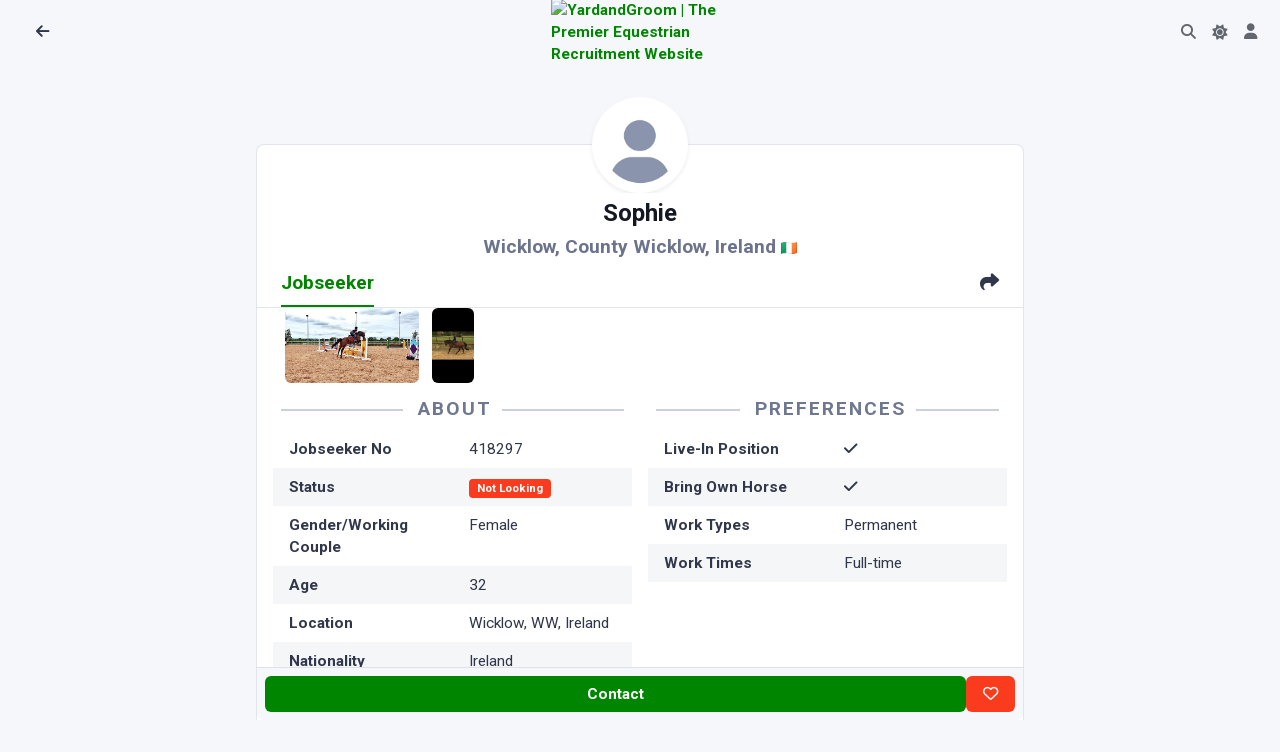

--- FILE ---
content_type: text/html; charset=utf-8
request_url: https://www.yardandgroom.com/Jobseeker/Ireland/Wicklow/Sophie/418297
body_size: 7350
content:
<!DOCTYPE html>
<html lang="en">
<head>

  <meta charset="utf-8" />
  <meta http-equiv="X-UA-Compatible" content="IE=edge" />
  <meta name="viewport" content="width=device-width, initial-scale=1, shrink-to-fit=no" />
  <title>Jobseeker 418297 : Sophie from Wicklow, Ireland | YardandGroom | Equestrian Jobseeker</title>

  <meta name="robots" content="index,nofollow" />
  <meta name="description" content="Sophie (30) from Wicklow, Ireland is looking for a job" />

<meta property="og:site_name" content="Yard and Groom">
<meta property="og:title" content="Jobseeker 418297 : Sophie from Wicklow, Ireland | YardandGroom | Equestrian Jobseeker" />
<meta property="og:description" content="Sophie (30) from Wicklow, Ireland is looking for a job" />
<meta property="og:image" content="https://cdn.yardandgroom.com/Content/images/og-default.png"/>



<meta name="twitter:card" content="summary_large_image">
<meta property="twitter:title" content="Jobseeker 418297 : Sophie from Wicklow, Ireland | YardandGroom | Equestrian Jobseeker" />
<meta property="twitter:description" content="Sophie (30) from Wicklow, Ireland is looking for a job" />
<meta property="twitter::image:src" content="https://www.yardandgroom.com/Jobseeker/Ireland/Wicklow/Sophie/418297" />
<meta name="twitter:site" content="@yardandgroom">
<meta property="twitter:url" content="https://www.yardandgroom.com/Jobseeker/Ireland/Wicklow/Sophie/418297" />
<meta property="twitter:creator" content="@yardandgroom" />
    <script src="/assets/js/config.js"></script>


    <link rel="preconnect" href="https://cdn.yardandgroom.com/" crossorigin>

    <!-- HTMX -->
    <script defer src="/vendors/htmx/htmx.min.js" integrity="sha384-D1Kt99CQMDuVetoL1lrYwg5t+9QdHe7NLX/SoJYkXDFfX37iInKRy5xLSi8nO7UC" crossorigin="anonymous"></script>

    <!-- Choices-->
    <link href="https://cdn.yardandgroom.com/vendors/choices/choices.min.css" rel="stylesheet" />
    <link rel="stylesheet" href="https://cdnjs.cloudflare.com/ajax/libs/animate.css/4.1.1/animate.min.css" media="print" onload="this.media='all'" />

    <script defer src="/js/appInsights.js"></script>

    
        <link href="https://cdn.yardandgroom.com/assets/css/theme.min.css?v=1.0.0.70" type="text/css" rel="stylesheet" fetchpriority="high" id="style-default">
        <link href="https://cdn.yardandgroom.com/assets/css/user.min.css?v=1.0.0.70" type="text/css" rel="stylesheet" id="user-style-default">
    

    

        <link href="https://cdn.yardandgroom.com/vendors/swiper/swiper-bundle.min.css" rel="stylesheet" />
        <link href="https://cdn.yardandgroom.com/vendors/glightbox/glightbox.min.css" rel="stylesheet" />

    <!-- Markdown editor-->


    <link rel="preconnect" href="https://fonts.googleapis.com">
    <link rel="preconnect" href="https://fonts.gstatic.com" crossorigin>
    <link href="https://fonts.googleapis.com/css2?family=Nunito+Sans:ital,opsz,wght@0,6..12,200..1000;1,6..12,200..1000&family=Roboto:ital,wght@0,400;0,700&display=swap" rel="stylesheet">

    <!-- Web Manifest for Mobile-->
    <link rel="manifest" href="/website.webmanifest">


    


    <!-- Meta Pixel Code -->
    <script>
      !function (f, b, e, v, n, t, s) {
          if (f.fbq) return; n = f.fbq = function () {
              n.callMethod ?
                  n.callMethod.apply(n, arguments) : n.queue.push(arguments)
          };
          if (!f._fbq) f._fbq = n; n.push = n; n.loaded = !0; n.version = '2.0';
          n.queue = []; t = b.createElement(e); t.async = !0;
          t.src = v; s = b.getElementsByTagName(e)[0];
          s.parentNode.insertBefore(t, s)
      }(window, document, 'script',
          'https://connect.facebook.net/en_US/fbevents.js');
      fbq('init', '473965431454086');
      fbq('track', 'PageView');
    </script>
    <noscript>
        <img height="1" width="1" style="display:none"
             src="https://www.facebook.com/tr?id=473965431454086&ev=PageView&noscript=1" />
    </noscript>
    <!-- End Meta Pixel Code -->

    

</head>
<body class="bg-yag">
<nav class="navbar navbar-top fixed-top navbar-expand border-bottom-0 bg-body row" data-navbar-shadow-on-scroll="data-navbar-shadow-on-scroll">
  <div id="navbar-left" class="col-5 d-flex">
      <div class="d-flex align-items-center">
        <button title="Back to Previous Page" class="nav-link" onclick="history.go(-1)" style="min-width: 2.25rem"><span class="fas fa-arrow-left" style="height:20px;width:20px;"></span></button>
        <h5 class="mx-2 my-0"></h5>
      </div>
  </div>

  <div id="navbar-centre" class="col-2 d-flex justify-content-center align-items-center gap-2">
      <div class="navbar-logo">
        <a href="/">
          <img src="https://cdn.yardandgroom.com/Content/images/Logo.svg" alt="YardandGroom | The Premier Equestrian Recruitment Website" width="40" />
        </a>
      </div>
  </div>
  <div id="navbar-right" class="col-5 d-flex justify-content-end pe-0">
    <ul class="navbar-nav navbar-nav-icons flex-row">
      <li class="nav-item justify-content-center d-none">
        <a class="nav-link border rounded-5 py-1" title="Post a job" style="min-width: 2.25rem" href="/Account/Employer/AddJob">Post a job</a>
      </li>
      <li id="navbar-top-search-box" class="nav-item">
        <a href="#" class="nav-link"><i class="fas fa-search"></i></a>
        <div class="search-box d-none" data-list='{"valueNames":["title"]}' style="max-width:8rem; min-width:2rem; width:fit-content;">
          <form class="position-relative" autocomplete="off" data-bs-toggle="search" data-bs-display="static">
            <input class="form-control search-input fuzzy-search rounded-pill ps-3 form-control-sm d-none animate__animated animate__fadeIn animate__faster"
                   name="id"
                   hx-post="/listings/FindListingById"
                   hx-trigger="input changed, search"
                   hx-indicator="#search-box-loading-indicator"
                   hx-target="#find-job-results"
                   type="search"
                   placeholder="123456"
                   aria-label="Go to Job"
                   style="" />
            <span class="search-box-icon d-none" style="left: unset; right: 1rem"><i class="fas fa-search"></i></span>
            <div class="dropdown-menu border py-0 end-0 animate__animated animate__fadeIn animate__faster" style="left:unset;">
              <div class="d-flex">
                <i id="search-box-loading-indicator" class="fa fa-spinner fa-spin htmx-indicator p-2"></i>
                <h6 id="find-job-results" class="dropdown-header text-body-highlight fs-9 border-bottom border-translucent py-2 lh-sm text-center"></h6>
              </div>
            </div>
          </form>
        </div>
      </li>
      <li class="nav-item">
        <div class="theme-control-toggle">
          <input title="Toggle Light and Dark Modes" class="form-check-input ms-0 theme-control-toggle-input" type="checkbox" data-theme-control="phoenixTheme" value="dark" id="themeControlToggle" />
          <label class="mb-0 theme-control-toggle-label theme-control-toggle-light" for="themeControlToggle"><i class="fas fa-moon"></i></label>
          <label class="mb-0 theme-control-toggle-label theme-control-toggle-dark" for="themeControlToggle"><i class="fas fa-sun"></i></label>
        </div>
      </li>
      <li class="nav-item">
        <a class="nav-link" title="Your Account" style="min-width: 2.25rem" href="/Account"><span class="fas fa-user" style="height:20px;width:20px;"></span></a>
      </li>
      <li class="nav-item d-none">
        <a class="nav-link" title="Settings" style="min-width: 2.25rem" href="/Home/Settings"><span class="fas fa-cog" style="height:20px;width:20px;"></span></a>
      </li>
    </ul>
  </div>
</nav>            <div class="mb-8"></div>
        <div class="d-flex justify-content-center align-items-center flex-column p-3">
            <!-- Logo -->

            <div id="main-site-body" style="max-width: 40em; width: 100%" class="d-flex justify-content-center flex-column">
                

<div data-cachekey="RZofl0Pb88VoLAXF5tAX&#x2B;O/XEic9PEVMVJcVFBDNA98=" data-cachename="/Jobseeker/Ireland/Wicklow/Sophie/418297_en-GB" class="distributed-cache">
    <!-- Generated 21/01/2026 23:41:12 -->
    <div class="card mt-10">
        <div class="card-header">
            <!-- Jobseeker Header: Profile Photo, Name, Location-->
            <div class="hoverbox feed-profile d-flex justify-content-center mt-n15 mb-8">
                <div class="avatar avatar-4xl"><img class="rounded-circle rounded-circle img-thumbnail shadow-sm border-0" src="/assets/img/team/avatar.webp" alt="Equestrian Jobseeker Profile Photo"></div>
            </div>
            <h4 class="fw-bold text-center mb-2 text-body-emphasis">
                Sophie
            </h4>
            <p class="fs-8 mb-0 text-center text-body-tertiary text-opacity-85 fw-semibold">
                Wicklow, County Wicklow, Ireland
                <img src="https://flagcdn.com/48x36/ie.png"
                     width="16"
                     height="12" />
            </p>
            <!-- Nav tabs: Jobseeker, Map-->
            <ul class="nav nav-underline mb-n4 " id="Jobseeker-Nav">
                <li class="nav-item"><a class="nav-link active fs-8" id="jobseeker-tab" data-bs-toggle="tab" href="#tab-jobseeker" role="tab" aria-controls="tab-job" aria-selected="true">Jobseeker</a></li>
                    <li class="nav-item d-none"><a class="nav-link fs-8" id="map-tab" data-bs-toggle="tab" href="#tab-map" role="tab" aria-controls="tab-map" aria-selected="false">Map</a></li>
                    <li class="nav-item ms-auto"><a class="nav-link fs-8 share-button" href="#share" data-share-title="Jobseeker 418297 : Sophie from Wicklow, Ireland | YardandGroom" data-share-url="https://www.yardandgroom.com/Jobseeker/Ireland/Wicklow/Sophie/418297" role="tab"><i class="fas fa-share pe-none"></i></a></li>
            </ul>
        </div>
        <div class="card-body pt-0">
            <div class="tab-content">
                <div class="tab-pane show active" id="tab-jobseeker" role="tabpanel">
                        <!-- Photos -->
                        <div class="listing-photos overflow-x-auto text-nowrap ">
                                <a href="https://cdn.yardandgroom.com//Content/Photos/24/04/400823.jpg" class="glightbox mx-1 d-inline-block">
                                    <img class="rounded" src="https://cdn.yardandgroom.com//Content/Photos/24/04/400823.jpg" height="75" alt="Equestrian Jobseeker Photo:" data-glightbox="title: hello; description: test" />
                                </a>
                                <a href="https://cdn.yardandgroom.com//Content/Photos/24/04/400824.jpg" class="glightbox mx-1 d-inline-block">
                                    <img class="rounded" src="https://cdn.yardandgroom.com//Content/Photos/24/04/400824.jpg" height="75" alt="Equestrian Jobseeker Photo:" data-glightbox="title: hello; description: test" />
                                </a>
                        </div>
                    <div class="row fs-9">
                        <div class="col-md-6">
                            <!-- Left Column -->
                            <h5 class="headerstyle1">About</h5>
                            <dl class="row px-2 mb-0">
  <dt>Jobseeker No</dt><dd>418297</dd>
        <dt>Status</dt>
        <dd><span class="badge text-bg-danger">Not Looking</span></dd>
    <dt>Gender/Working Couple</dt><dd>Female
</dd>
    <dt>Age</dt><dd>32</dd>
    <dt>Location</dt><dd>Wicklow, WW, Ireland</dd>
    <dt>Nationality</dt><dd>Ireland</dd>
    <dt>Marital Status</dt><dd>Single</dd>
    <dt>Occupation</dt><dd>Head girl</dd>
    <dt>Height</dt><dd>1.64m = 5' 4"</dd>
    <dt>Weight</dt><dd>50 kgs = 7 st 12 lb</dd>
    <dt>Smoke</dt><dd><i class="fas fa-xmark"></i></dd>
</dl>
                        </div>
                        <div class="col-md-6">
                            <!-- Right Column -->
                            <h5 class="headerstyle1">Preferences</h5>
                            <dl class="row px-2 mb-0">
        <dt>Live-In Position</dt>
        <dd><i class="fas fa-check"></i></dd>
        <dt>Bring Own Horse</dt>
        <dd><i class="fas fa-check"></i></dd>
        <dt>Work Types</dt>
        <dd>Permanent</dd>
        <dt>Work Times</dt>
        <dd>Full-time</dd>
</dl>

                        </div>
                    </div>
                        <!-- BHS Exams -->
                        <h5 class="headerstyle1">BHS Exams</h5>
                        <p>BHS Stage 1 </p>
                        <!-- Duties -->
                        <h5 class="headerstyle1">Duties of Current Occupation</h5>
<div class="markdown"><p>Grooming, clipping, platting, feeding, mucking out, solecharge</p>
</div>                        <!-- Equine Experience -->
                        <h5 class="headerstyle1">Equine Work Experience</h5>
<div class="markdown"><p>I have worked as a head girl in a competition/livery yard for 9 years. I have experience in competition grooming mainly for showjumping. I have groomed for showing classes and dressage too. I can clip to a high standard.
I understand the demands that are required when working in a busy work environment and I’m not afraid of hard work.
I can lunge and longline
I am not the most confident rider and therefore feel I would be more suited to a grooming position. However I am capable of schooling on the flat and hacking out if it is required. I do have my own 5 year old sport horse that I could like to bring with me and continue to produce for showjumping.</p>
</div>                        <!-- Type of Ride Work -->
                        <h5 class="headerstyle1">Type of Ride Work</h5>
<div class="markdown"><p>Mainly flat work schooling</p>
</div>                        <!-- Competition Details-->
                        <h5 class="headerstyle1">Competition Details</h5>
<div class="markdown"><p>I have competed in hunter trials, jumpcross working hunter, low level dressage and low level showjumping.</p>
</div>                        <!-- Key Skills -->
                        <h5 class="headerstyle1">Key Skills</h5>
                            <span class="badge badge-phoenix badge-phoenix-info">Riding</span>
                            <span class="badge badge-phoenix badge-phoenix-info">Equine First-Aid</span>
                            <span class="badge badge-phoenix badge-phoenix-info">Schooling</span>
                            <span class="badge badge-phoenix badge-phoenix-info">Lunging</span>
                            <span class="badge badge-phoenix badge-phoenix-info">Bandaging</span>
                            <span class="badge badge-phoenix badge-phoenix-info">Plaiting</span>
                            <span class="badge badge-phoenix badge-phoenix-info">Clipping</span>
                            <span class="badge badge-phoenix badge-phoenix-info">Trim/Pull</span>
                            <span class="badge badge-phoenix badge-phoenix-info">Sole Charge</span>
                            <span class="badge badge-phoenix badge-phoenix-info">Exercising</span>
                            <span class="badge badge-phoenix badge-phoenix-info">Competing</span>
                            <span class="badge badge-phoenix badge-phoenix-info">Long Reining</span>
                        <!-- Expert Areas-->
                        <h5 class="headerstyle1">Areas of Expertise</h5>
                            <span class="badge badge-phoenix badge-phoenix-info">Dressage</span>
                            <span class="badge badge-phoenix badge-phoenix-info">Livery</span>
                            <span class="badge badge-phoenix badge-phoenix-info">Showing</span>
                            <span class="badge badge-phoenix badge-phoenix-info">Show Jumping</span>
                            <span class="badge badge-phoenix badge-phoenix-info">Sole Charge</span>
                            <span class="badge badge-phoenix badge-phoenix-info">Flatwork</span>
                            <span class="badge badge-phoenix badge-phoenix-info">Hacking</span>




                        <div class="d-flex flex-wrap gap-2 mt-3 pt-3 border-top">
                            <a class="btn btn-secondary btn-sm" title="Have something to say about this Jobseeker?" rel="nofollow" href="/Account/Employer/LeaveFeedback/418297?returnurl=%2FJobseeker%2FIreland%2FWicklow%2FSophie%2F418297"><i class="far fa-comment-smile" aria-hidden="true"></i> Submit Feedback</a>
                            
<!--<a class="btn btn-secondary btn-sm" href="/Listings/AddToFavourites/418297?returnUrl=%2FJobseeker%2FIreland%2FWicklow%2FSophie%2F418297" data-ajax="modal" data-authenticate="true" title="Add this Jobseeker to your Favourites" rel="nofollow"><font-awesome class="fa-heart" /> Add to Favourites</a>-->

<a class="btn btn-secondary btn-sm" href="/Jobseeker/Ireland/Wicklow/Sophie/418297?print=1" title="printer friendly version of this page" listingname="Jobseeker" rel="nofollow"><i class="fas fa-print" aria-hidden="true"></i> Printable Version</a>

<a title="Report Abuse" data-modal-shell-id="Modal-Shell-ReportAbuse" class="btn btn-secondary btn-sm open-modal-shell"
   hx-post="/Home/ReportAbuse/418297"
   hx-trigger="click"
   hx-target="#modalShellContainer"
   hx-swap="beforeend"
   data-ajax="modal">
    Report Abuse
</a>
                        </div>
                </div>
                <div class="tab-pane d-none " id="tab-map" role="tabpanel">
                        <p class="mt-3 authorise-anon">
                            Please <a href="/Account/Home/Login?returnUrl=%2FJobseeker%2FIreland%2FWicklow%2FSophie%2F418297">Sign In</a> to view Map Location.
                        </p>
                    <div id="listings-map" style="height:25em" class="border authorise-auth" data-mapid="8d9f4ccaecc02cb6" data-zoom="6"></div>
                </div>
            </div>

            <div id="UserControlButtons" class="authorise-admin" data-userid="1323688"></div>
            <div id="UserDetails" class="authorise-admin" data-userid="1323688"></div>
        </div>
        <!-- Jobseeker Footer-->
            <div class="card-footer sticky-bottom d-flex gap-1 p-2 bg-body noprint">
                <a class="btn btn-sm btn-primary btn-lg flex-fill authorise-auth authorise-employer"
                   href="/Account/Employer/MessageJobseeker/418297" title="Contact this jobseeker">
                    Contact
                </a>
                <a href="/Account" class="btn btn-sm btn-primary btn-lg flex-fill authorise-anon authorise-jobseeker"
                   title="Sign in contact this jobseeker">
                    Contact
                </a>
                <a href="" class="btn btn-sm btn-primary btn-lg flex-fill disabled authorise-jobseeker"
                   title="Contact this jobseeker">
                    Contact
                </a>
                <a href="/Account" class="btn btn-sm btn-primary btn-lg flex-fill authorise-anon"
                   title="Sign in to contact this jobseeker">
                    Contact
                </a>
                <a id="favourite418297" class="btn btn-sm btn-danger btn-lg favourite-button authorise-auth" data-favourite-id="418297"
                   hx-post="/Listings/AddRemoveToFavourites/418297"
                   hx-trigger="click"
                   hx-target="#favourite418297"
                   hx-swap="innerHTML"
                   data-ajax="modal" data-authenticate="true" title="Add this job to your Favourites">
                    <i class="far fa-heart"></i>
                </a>
                <a href="/Account" class="btn btn-sm btn-danger btn-lg favourite-button authorise-anon"
                   data-ajax="modal" data-authenticate="true" title="Sign in to add this job to your Favourites">
                    <i class="far fa-heart"></i>
                </a>
            </div>
    </div>
</div>

            </div>

            <div class="px-3 mt-3">
                Equestrian Recruitment Since 2002.
            </div>

            <div class="px-3 mt-3">
                &copy; 2002-2026 Sunny Online Limited · <a class="text-body-secondary fw-bold" href="/home/privacy" title="Privacy">Privacy</a> · <a class="text-body-secondary fw-bold" href="/home/terms" title="Privacy">Terms</a>
            </div>
        </div>


    <div id="modalShellContainer">
    </div>

    <!-- ===============================================-->
    <!--    JavaScripts-->
    <!-- ===============================================-->
    <script defer src="https://cdn.yardandgroom.com/vendors/popper/popper.min.js"></script>
    <script defer src="https://cdn.yardandgroom.com/vendors/bootstrap/bootstrap.min.js"></script>
    <script src="https://cdn.yardandgroom.com/vendors/anchorjs/anchor.min.js"></script>
    <script src="https://cdn.yardandgroom.com/vendors/is/is.min.js"></script>
    <script src="https://kit.fontawesome.com/9b8758cb09.js" crossorigin="anonymous"></script>
    <script defer src="https://cdn.yardandgroom.com/vendors/lodash/lodash.min.js"></script>
    <script src="https://cdn.yardandgroom.com/vendors/choices/choices.min.js"></script>
    <script src="https://cdnjs.cloudflare.com/polyfill/v3/polyfill.min.js?version=4.8.0?&features=window.scroll"></script>

        <script src="https://cdn.yardandgroom.com/vendors/glightbox/glightbox.min.js"></script>
        <script src="https://cdn.yardandgroom.com/vendors/swiper/swiper-bundle.min.js"></script>

    
    
        <script src="https://cdn.yardandgroom.com/js/bundle.js?v=1.0.0.70"></script>
        <script defer src="https://cdn.yardandgroom.com/assets/js/phoenix.js?v=1.0.0.70"></script>
    
    <script src="https://cdn.yardandgroom.com/vendors/rater-js/index.js"></script>



        <script src="https://maps.googleapis.com/maps/api/js?key=AIzaSyBU9acutWyerAB2xpNGAyn7gsmF7q4V0DI&callback=initMaps&libraries=marker&loading=async" defer></script>

    
    <script type="text/javascript">
        var lightbox = GLightbox({
            closeOnOutsideClick: true
        });
    </script>

</body>
</html>
